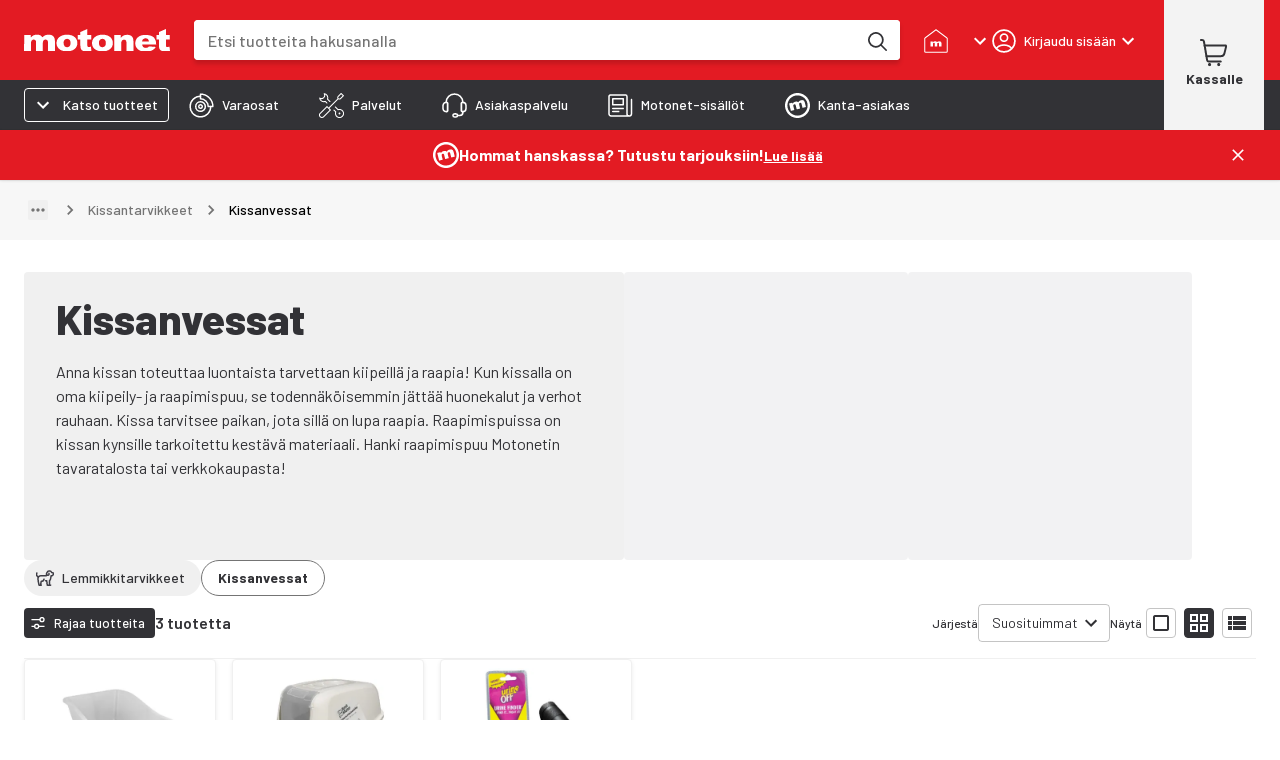

--- FILE ---
content_type: application/javascript
request_url: https://cdn.broman.group/storefrontstaticassets/production/fi/77964/_next/static/chunks/9848-980bf2af1ee65265.js
body_size: 29074
content:
"use strict";(self.webpackChunk_N_E=self.webpackChunk_N_E||[]).push([[66,387,521,2165,2592,3453,5583,5815,7693,9436,9848],{2165:(e,t,r)=>{r.r(t),r.d(t,{TowbarIcon:()=>o});var a=r(2860),h=r(39815);let o=e=>{let{color:t=h.kE,width:r=44,height:o=33,strokeWidth:i=1.5}=e;return(0,a.FD)("svg",{xmlns:"http://www.w3.org/2000/svg",fill:"none",height:o,width:r,viewBox:"0 0 44 33",children:[(0,a.Y)("path",{d:"M34.759 11.487v9.19a2.82 2.82 0 0 1-2.814 2.814H17.88",stroke:t,strokeWidth:i,strokeLinecap:"round",strokeLinejoin:"round",strokeMiterlimit:"10"}),(0,a.Y)("path",{d:"M40.385 11.487v9.19c0 4.658-3.782 8.44-8.44 8.44H17.88",stroke:t,strokeWidth:i,strokeLinecap:"round",strokeLinejoin:"round",strokeMiterlimit:"10"}),(0,a.Y)("path",{d:"M37.572 12.253a5.627 5.627 0 1 0 0-11.253 5.627 5.627 0 0 0 0 11.253M6.611 26.32h.016m5.611 0h.016m5.626-4.22v8.44a1.4 1.4 0 0 1-1.407 1.406H1V20.693h15.473A1.41 1.41 0 0 1 17.88 22.1",stroke:t,strokeWidth:i,strokeLinecap:"round",strokeLinejoin:"round",strokeMiterlimit:"10"})]})}},3453:(e,t,r)=>{r.r(t),r.d(t,{SparkPlugIcon:()=>o});var a=r(2860),h=r(39815);let o=e=>{let{color:t=h.kE,width:r=19,height:o=38,strokeWidth:i=2}=e;return(0,a.Y)("svg",{xmlns:"http://www.w3.org/2000/svg",fill:"none",height:o,width:r,viewBox:"0 0 19 38",children:(0,a.Y)("path",{d:"M1 20.957h16.435M4.521 25.652h9.392m-9.392 4.696h9.392m-2.348 0v3.522a2.35 2.35 0 0 1-2.348 2.347H6.869m7.044-15.26V9.927c0-.464-.137-.917-.394-1.302l-1.566-2.339a2.35 2.35 0 0 1-.388-1.296V3.348a2.348 2.348 0 0 0-4.695 0V4.99c0 .461-.137.912-.392 1.296l-1.565 2.34a2.35 2.35 0 0 0-.394 1.302v11.028",stroke:t,strokeWidth:i,strokeLinecap:"round",strokeLinejoin:"round"})})}},17693:(e,t,r)=>{r.r(t),r.d(t,{OilCanisterIcon:()=>o});var a=r(2860),h=r(39815);let o=e=>{let{color:t=h.kE,width:r=30,height:o=42,strokeWidth:i}=e;return(0,a.FD)("svg",{xmlns:"http://www.w3.org/2000/svg",fill:"none",height:o,width:r,viewBox:"0 0 30 42",children:[(0,a.Y)("path",{d:"M25.227 5.42H10.91V4.064h.682a.68.68 0 0 0 .682-.678V.677A.68.68 0 0 0 11.59 0H2.045a.68.68 0 0 0-.681.677v2.71a.68.68 0 0 0 .681.678h.682v1.818C1.117 6.646 0 8.275 0 10.161v27.097C0 39.872 2.142 42 4.773 42h20.454C27.858 42 30 39.872 30 37.258V10.161c0-2.614-2.142-4.742-4.773-4.742m3.41 4.741v10.56l-2.728-2.71v-6.494c0-1.12-.918-2.032-2.045-2.032h-6.536L14.6 6.774h10.626c1.88 0 3.41 1.52 3.41 3.387m-4.091 6.494-5.855-5.816h5.173a.68.68 0 0 1 .681.677zM2.727 1.355h8.182V2.71H2.727zm1.364 2.71h5.454v1.354H4.773c-.232 0-.458.023-.682.055zm21.136 36.58H4.773c-1.88 0-3.41-1.52-3.41-3.387V10.161c0-1.867 1.53-3.387 3.41-3.387h7.9l15.963 15.861v14.623c0 1.868-1.53 3.387-3.409 3.387",fill:i?void 0:t,stroke:i?t:void 0,strokeWidth:i}),(0,a.Y)("path",{d:"M12.138 8.197A.66.66 0 0 0 11.667 8h-6C4.196 8 3 9.209 3 10.696v25.608C3 37.791 4.196 39 5.667 39h18.666C25.804 39 27 37.791 27 36.304V23.5c0-.18-.07-.35-.195-.477zm13.529 28.107c0 .744-.598 1.348-1.334 1.348H5.667a1.34 1.34 0 0 1-1.334-1.348V10.696c0-.744.598-1.348 1.334-1.348h5.724l14.276 14.431z",fill:i?void 0:t,stroke:i?t:void 0,strokeWidth:i}),(0,a.Y)("path",{d:"M9 30.047a4.947 4.947 0 0 0 4.396 4.92q.297.032.592.033a5.15 5.15 0 0 0 3.333-1.206A4.7 4.7 0 0 0 19 30.219v-.172a7.8 7.8 0 0 0-1.027-3.852l-3.346-5.866c-.25-.439-1.004-.439-1.254 0l-3.346 5.865A7.8 7.8 0 0 0 9 30.047m2.281-3.199L14 22.083l2.719 4.767a6.47 6.47 0 0 1 .852 3.197v.172c0 .975-.437 1.905-1.2 2.553-.772.657-1.771.954-2.808.838-1.757-.198-3.134-1.763-3.134-3.563 0-1.114.295-2.22.852-3.199",fill:i?void 0:t,stroke:i?t:void 0,strokeWidth:i}),(0,a.Y)("path",{d:"M17 30h-1.5c0 .827-.673 1.5-1.5 1.5V33c1.655 0 3-1.346 3-3",fill:i?void 0:t,stroke:i?t:void 0,strokeWidth:i})]})}},20066:(e,t,r)=>{r.r(t),r.d(t,{FilterIcon:()=>o});var a=r(2860),h=r(39815);let o=e=>{let{color:t=h.kE,width:r=37,height:o=42,strokeWidth:i=1.5}=e;return(0,a.FD)("svg",{xmlns:"http://www.w3.org/2000/svg",fill:"none",height:o,width:r,viewBox:"0 0 37 42",children:[(0,a.Y)("path",{d:"M27.717 35.733v5.344H9.015v-5.344m-6.68-5.343L7.263 6.344M34.398 30.39 29.47 6.344m-11.103 0V30.39M10.975 6.344 7.68 30.39m6.99-24.046L13.023 30.39M25.76 6.344l3.295 24.046M22.063 6.344 23.71 30.39",stroke:t,strokeWidth:i,strokeLinecap:"round",strokeLinejoin:"round",strokeMiterlimit:"10"}),(0,a.Y)("path",{d:"M2.336 35.733h32.061a1.33 1.33 0 0 0 1.336-1.335V30.39H1v4.008a1.33 1.33 0 0 0 1.336 1.335M30.39 6.344V2.336A1.33 1.33 0 0 0 29.056 1H7.681a1.33 1.33 0 0 0-1.336 1.336v4.008z",stroke:t,strokeWidth:i,strokeLinecap:"round",strokeLinejoin:"round",strokeMiterlimit:"10"})]})}},29848:(e,t,r)=>{r.d(t,{Q:()=>V});var a=r(2860),h=r(90931),o=r(99436),i=r(39815);let l=e=>{let{color:t=i.kE,width:r=42,height:h=42,strokeWidth:o=1}=e;return(0,a.Y)("svg",{xmlns:"http://www.w3.org/2000/svg",height:h,width:r,viewBox:"0 0 42 42",children:(0,a.FD)("g",{fill:"none",transform:"scale(1.75)",children:[(0,a.Y)("rect",{width:"22.5",height:"10.5",x:".75",y:".75",stroke:t,strokeWidth:o,rx:"3",strokeLinecap:"round",strokeLinejoin:"round"}),(0,a.Y)("path",{d:"M5.25 4.25h13.5m0 3.5H5.25a1.5 1.5 0 0 0-1.5 1.5v2h16.5v-2a1.5 1.5 0 0 0-1.5-1.5m-13.5 6.5s-1.5 0-1.5 2.25 1.5 2.25 1.5 4.5-1.5 2.25-1.5 2.25m16.5-9s-1.5 0-1.5 2.25 1.5 2.25 1.5 4.5-1.5 2.25-1.5 2.25M12 15.75v6m-2.6-4.5 5.2 3m-5.2 0 5.2-3",stroke:t,strokeWidth:o,strokeLinecap:"round",strokeLinejoin:"round"})]})})};var n=r(70387);let d=e=>{let{color:t=i.kE,width:r=42,height:h=42,strokeWidth:o=1}=e;return(0,a.Y)("svg",{xmlns:"http://www.w3.org/2000/svg",height:h,width:r,viewBox:"0 0 42 42",children:(0,a.FD)("g",{fill:"none",transform:"scale(1.75)",children:[(0,a.Y)("rect",{width:"22.5",height:"15",x:".75",y:"5.25",stroke:t,strokeWidth:o,rx:"1",ry:"1",strokeLinecap:"round",strokeLinejoin:"round"}),(0,a.Y)("path",{d:"M4.75 2.25h2.5a1 1 0 0 1 1 1v2h-4.5v-2a1 1 0 0 1 1-1m15.5 3h-4.5v-2a1 1 0 0 1 1-1h2.5a1 1 0 0 1 1 1zm-16.5 7.5h3m10.5 0h3m-1.5-1.5v3",stroke:t,strokeWidth:o,strokeLinecap:"round",strokeLinejoin:"round"})]})})},s=e=>{let{color:t=i.kE,width:r=42,height:h=42,strokeWidth:o=1}=e;return(0,a.Y)("svg",{xmlns:"http://www.w3.org/2000/svg",height:h,width:r,viewBox:"0 0 42 42",children:(0,a.FD)("g",{fill:"none",children:[(0,a.Y)("path",{d:"M7.411 33.661a.656.656 0 1 0 .928 0 .655.655 0 0 0-.928 0m26.25-26.272a.656.656 0 1 1 0 .927.656.656 0 0 1 0-.927",stroke:t,strokeWidth:o,strokeLinecap:"round",strokeLinejoin:"round"}),(0,a.Y)("path",{d:"M34.125 1.313a6.56 6.56 0 0 0-5.978 3.85L21.459 6.65a3.94 3.94 0 0 0-3.052 3.356l-2.275 18.248-3.982.875a6.56 6.56 0 1 0 1.71 7.687l6.689-1.485a3.94 3.94 0 0 0 3.052-3.357l2.275-18.247 3.98-.875a6.563 6.563 0 1 0 4.269-11.54",stroke:t,strokeWidth:o,strokeLinecap:"round",strokeLinejoin:"round"})]})})},c=e=>{let{color:t=i.kE,width:r=42,height:h=42,strokeWidth:o=1}=e;return(0,a.Y)("svg",{xmlns:"http://www.w3.org/2000/svg",height:h,width:r,viewBox:"0 0 42 42",children:(0,a.Y)("path",{fill:"none",d:"M31.234 19.786a1.79 1.79 0 0 0-1.524-2.729h-6.085V1.307L10.766 22.206a1.789 1.789 0 0 0 1.524 2.726h6.085v15.75Z",stroke:t,strokeWidth:o,strokeLinecap:"round",strokeLinejoin:"round"})})},v=e=>{let{color:t=i.kE,width:r,height:h,strokeWidth:o}=e;return(0,a.FD)("svg",{xmlns:"http://www.w3.org/2000/svg",fill:"none",height:h,strokeWidth:o,width:r,viewBox:"0 0 24 24",children:[(0,a.Y)("path",{d:"m7.3 10.233-2.165 1.25L.884 4.122a1 1 0 0 1 .366-1.366l2.6-1.5a1 1 0 0 1 1.366.366l1 1.732m-5.198 3 6.062-3.5M2.518 8.952l3.031-1.75m1.75 3.031 2.197 3.806m7.121-3.661 2.249 1.105 4.25-7.361a1 1 0 0 0-.366-1.366l-2.6-1.5a1 1 0 0 0-1.366.366l-1 1.732m5.198 3-6.062-3.5m4.562 6.098-3.031-1.75m-1.834 3.176-2.113 3.66M6.5 22.878v-7.75l5.5-2 5.5 2v7.75zm-1.5 0h14",stroke:t,strokeLinecap:"round",strokeLinejoin:"round"}),(0,a.Y)("path",{d:"M12 17.628a.5.5 0 1 1 0-1m0 1a.5.5 0 1 0 0-1",stroke:t}),(0,a.Y)("path",{d:"M6.5 19.072h1.75M12 10.378a3.75 3.75 0 1 0 0-7.5 3.75 3.75 0 0 0 0 7.5",stroke:t,strokeLinecap:"round",strokeLinejoin:"round"}),(0,a.Y)("path",{d:"M12 7.003a.375.375 0 0 1 0-.75m0 .75a.375.375 0 0 0 0-.75",stroke:t})]})};var k=r(20066);let w=e=>{let{color:t=i.kE,width:r=42,height:h=42,strokeWidth:o=1}=e;return(0,a.Y)("svg",{xmlns:"http://www.w3.org/2000/svg",height:h,width:r,viewBox:"0 0 42 42",children:(0,a.FD)("g",{fill:"none",children:[(0,a.Y)("path",{d:"M13.125 19.688 26.25 32.813m0-13.125L13.125 32.813m21 3.937a2.625 2.625 0 0 1-2.625 2.625H7.875A2.625 2.625 0 0 1 5.25 36.75V10.5a2.625 2.625 0 0 1 2.625-2.625h17.063l9.187 9.188ZM7.875 7.875V5.25A2.625 2.625 0 0 1 10.5 2.625h7.875A2.625 2.625 0 0 1 21 5.25v2.625",stroke:t,strokeWidth:o,strokeLinecap:"round",strokeLinejoin:"round"}),(0,a.Y)("path",{d:"m26.25 9.188 2.08-2.081a2.625 2.625 0 0 1 3.714 0l2.85 2.849a2.625 2.625 0 0 1 0 3.713l-2.081 2.081",stroke:t,strokeWidth:o,strokeLinecap:"round",strokeLinejoin:"round"})]})})},m=e=>{let{color:t=i.kE,width:r=42,height:h=42,strokeWidth:o=1}=e;return(0,a.Y)("svg",{xmlns:"http://www.w3.org/2000/svg",height:h,width:r,viewBox:"0 0 42 42",children:(0,a.FD)("g",{fill:"none",children:[(0,a.Y)("path",{d:"M17.29 1.313a5.25 5.25 0 0 0 0 7.425 5.25 5.25 0 0 1 0 7.423m7.012-14.848a5.25 5.25 0 0 0 0 7.425 5.25 5.25 0 0 1 0 7.423m7.012-14.848a5.25 5.25 0 0 0 0 7.425 5.25 5.25 0 0 1 0 7.423m1.499 16.652v-10.5m-10.5 10.5v-10.5m5.25 10.5v-10.5m-10.5 10.5v-10.5M8.531 15.75a.656.656 0 1 1-.656-.656.656.656 0 0 1 .656.656m0 7.875a.656.656 0 1 1-.656-.656.656.656 0 0 1 .656.656M6.563 38.063v2.624m28.875-2.624v2.624",stroke:t,strokeWidth:o,strokeLinecap:"round",strokeLinejoin:"round"}),(0,a.Y)("path",{d:"M9.188 9.188h-5.25a2.625 2.625 0 0 0-2.625 2.624v23.626a2.625 2.625 0 0 0 2.625 2.624h34.125a2.625 2.625 0 0 0 2.624-2.624V11.811a2.625 2.625 0 0 0-2.624-2.624",stroke:t,strokeWidth:o,strokeLinecap:"round",strokeLinejoin:"round"})]})})},g=e=>{let{color:t=i.kE,width:r,height:h,strokeWidth:o}=e;return(0,a.FD)("svg",{xmlns:"http://www.w3.org/2000/svg",height:h,strokeWidth:o,width:r,viewBox:"0 0 24 24",children:[(0,a.Y)("path",{fill:"none",d:"M14.25 21a2.25 2.25 0 0 1-4.5 0v-3.75h4.5Zm0-3.75a8.64 8.64 0 0 0 6-8.25 8.25 8.25 0 0 0-16.5 0 8.64 8.64 0 0 0 6 8.25",stroke:t,strokeLinecap:"round",strokeLinejoin:"round"}),(0,a.Y)("path",{fill:"none",d:"M10.5 9.75H9a1.5 1.5 0 1 1 1.5-1.5Zm3 0H15a1.5 1.5 0 1 0-1.5-1.5Zm-3 7.5v-7.5h3v7.5m-3.75 3h4.5",stroke:t,strokeLinecap:"round",strokeLinejoin:"round"})]})};var u=r(95583),p=r(40521),f=r(17693);let Y=e=>{let{color:t=i.kE,width:r=42,height:h=42,strokeWidth:o=1}=e;return(0,a.Y)("svg",{xmlns:"http://www.w3.org/2000/svg",height:h,width:r,viewBox:"0 0 42 42",children:(0,a.FD)("g",{fill:"none",children:[(0,a.Y)("path",{d:"M1.313 27.563h5.25v13.125h-5.25Zm13.125-10.5h13.125v7.875H14.438Zm21-15.75h5.25v13.125h-5.25Z",stroke:t,strokeWidth:o,strokeLinecap:"round",strokeLinejoin:"round"}),(0,a.Y)("path",{d:"M16.615 24.938a7.86 7.86 0 0 1-7.427 5.25H6.562v7.875h2.625a15.84 15.84 0 0 0 15.548-13.126Zm16.198-21a15.84 15.84 0 0 0-15.548 13.125h8.12a7.86 7.86 0 0 1 7.427-5.25h2.626V3.936Z",stroke:t,strokeWidth:o,strokeLinecap:"round",strokeLinejoin:"round"})]})})};var L=r(8873),M=r(3453),b=r(75815),W=r(96095),z=r(2165),x=r(72592);let H=e=>{let{color:t=i.kE,width:r=42,height:h=42,strokeWidth:o=1}=e;return(0,a.Y)("svg",{xmlns:"http://www.w3.org/2000/svg",height:h,width:r,viewBox:"0 0 42 42",children:(0,a.Y)("path",{fill:"none",d:"M17.944 35.438a2.625 2.625 0 1 0 5.25 0 2.625 2.625 0 1 0-5.25 0m2.626-13.125v2.625m0-10.5v2.624m0-10.499v2.625m-1.246 23.938-9.648-17.9M15.32 7a35.1 35.1 0 0 0-10.164 3.376 5.425 5.425 0 0 0-2.412 7.194L7 26.362a2.625 2.625 0 0 0 3.547 1.2 26 26 0 0 1 4.776-1.865M25.82 7a35.1 35.1 0 0 1 10.163 3.376 5.425 5.425 0 0 1 2.412 7.194l-4.254 8.792a2.625 2.625 0 0 1-3.546 1.2 26 26 0 0 0-4.775-1.865",stroke:t,strokeWidth:o,strokeLinecap:"round",strokeLinejoin:"round"})})},V=e=>{var t,r;let{categoryId:i,color:v,width:p,height:V,strokeWidth:B}=e,E=(0,h.A)(),I=null!=v?v:E.palette.text.primary;switch(i){case"4eef3cb5-ceb9-427b-b96b-cc238a53c52f":return(0,a.Y)(d,{color:I,width:p,height:V,strokeWidth:B});case"39202c31-6e45-42e8-b722-bdca5236019e":case"c7648df9-17ca-489f-8ee4-2114ccaeca56":return(0,a.Y)(b.SuspensionIcon,{color:I,width:p,height:V,strokeWidth:B});case"40fc3f2b-6be6-48f2-a499-20f0af97b6ed":return(0,a.Y)(l,{color:I,width:p,height:V,strokeWidth:B});case"e363b7c5-20d6-4556-aa2a-b7b5bf01d1b9":return(null!=(t=null!=p?p:V)?t:B)?(0,a.Y)(L.SparePartsIcon,{color:v,width:p,height:V,strokeWidth:B}):(0,a.Y)(n.BrakeIcon,{color:v});case"67f78de0-5f5d-4433-872b-782de1b6ea8c":return(0,a.Y)(m,{color:I,width:p,height:V,strokeWidth:B});case"5179996e-9900-4244-8483-03c1a3e0485c":case"bbc732d2-6d2a-42b7-9d1d-251c234b8743":return(0,a.Y)(f.OilCanisterIcon,{color:I,width:p,height:V,strokeWidth:B});case"58922d73-ee00-4e24-a69e-25d44d188818":case"64988e4e-4bdf-497e-ba4b-2e7e3859ad84":return(0,a.Y)(z.TowbarIcon,{color:I,width:p,height:V,strokeWidth:B});case"ab22440a-0d67-49ee-8517-444251e178af":return(0,a.Y)(H,{color:I,width:p,height:V,strokeWidth:B});case"1803315e-9070-43bf-95a1-6b85ec483946":return(0,a.Y)(s,{color:I,width:p,height:V,strokeWidth:B});case"ad3f0159-d342-4ff9-9890-a1e1cf4aa1ec":case"11c4e523-e07e-422f-93b3-17c2a53b38a4":case"ab110ee6-d95e-4f92-bb4c-580f1aca75e2":return(0,a.Y)(j,{color:I,width:p,height:V,strokeWidth:B});case"1fce9968-1b32-4c30-bdfb-6a97aa95df90":return(0,a.Y)(Y,{color:I,width:p,height:V,strokeWidth:B});case"ff83d696-1c3f-440e-abbe-9c7080d12839":return(0,a.Y)(w,{color:I,width:p,height:V,strokeWidth:B});case"2f2fd211-0aba-4cfd-846b-ca1705ab932a":return(0,a.Y)(k.FilterIcon,{color:I,width:p,height:V,strokeWidth:B});case"1697aa42-15c2-4408-a734-109a545b5e4c":return(0,a.Y)(M.SparkPlugIcon,{color:I,width:p,height:V,strokeWidth:B});case"4c97fd9d-b5e6-424e-b512-db244fd8a46d":return(0,a.Y)(c,{color:I,width:p,height:V,strokeWidth:B});case"2fa32f17-3909-4b68-a64c-65f84d9a1251":return(null!=(r=null!=p?p:V)?r:B)?(0,a.Y)(g,{color:v,width:p,height:V,strokeWidth:B}):(0,a.Y)(u.LightsIcon,{color:v});case"dbac607a-1d12-4f81-9c96-be1ef541c45f":return(0,a.Y)(o.AccessoryIcon,{color:I,width:p,height:V,strokeWidth:B});case"204d104c-e621-42e7-8f72-ed4450b812f8":return(0,a.Y)(x.TransmissionIcon,{color:I,width:p,height:V});default:return(0,a.Y)(W.ToolsIcon,{color:I,width:p,height:V,strokeWidth:B})}},j=e=>{var t;let{color:r,width:h,height:o,strokeWidth:i}=e;return(null!=(t=null!=h?h:o)?t:i)?(0,a.Y)(v,{color:r,width:h,height:o,strokeWidth:i}):(0,a.Y)(p.MotorIcon,{color:r})}},40521:(e,t,r)=>{r.r(t),r.d(t,{MotorIcon:()=>o});var a=r(2860),h=r(39815);let o=e=>{let{color:t=h.kE}=e;return(0,a.FD)("svg",{xmlns:"http://www.w3.org/2000/svg",width:"43",height:"39",fill:"none",viewBox:"0 0 43 39",children:[(0,a.Y)("path",{d:"m41.457 4.749-4.498-2.397c-.55-.293-.973-.497-1.637-.739a11.5 11.5 0 0 0-1.728-.486L28.608.072c-1.397-.295-2.679.337-3.116 1.539l-.862 2.367a.84.84 0 0 0 .502 1.077l.47.17-.414 1.626a7.5 7.5 0 0 0-3.688-.963c-1.338 0-2.596.35-3.688.963l-.414-1.625.47-.171a.84.84 0 0 0 .502-1.076l-.862-2.368C17.071.409 15.79-.224 14.392.072L9.406 1.127c-.609.13-1.064.245-1.728.486-.664.242-1.087.446-1.637.739L1.543 4.749C.283 5.42-.292 6.729.145 7.93l.862 2.368a.84.84 0 0 0 1.076.502l.47-.171.735 1.525a.84.84 0 0 0 .655 1.544l.075-.027.734 1.525a.84.84 0 0 0 .655 1.544l.075-.027.735 1.525a.84.84 0 0 0 .655 1.544l.075-.027.734 1.525a.84.84 0 0 0 .656 1.544l.075-.027 1.215 2.524c-.154.275-.24.587-.24.912v1.575l-2.033 1.33c-.532.349-.85.935-.85 1.571v2.594a1.88 1.88 0 0 0 1.877 1.878h3.678l1.45 2.51c.334.582.956.944 1.624.945h9.196a7.1 7.1 0 0 0 6.09-3.455h4.2a1.88 1.88 0 0 0 1.877-1.878v-2.595c0-.635-.319-1.221-.85-1.569l-2.033-1.331V26.23a1.86 1.86 0 0 0-.24-.91l1.215-2.524.075.027a.84.84 0 0 0 1.077-.502.84.84 0 0 0-.422-1.042l.735-1.525.075.027a.84.84 0 0 0 .655-1.544l.734-1.525.075.027a.84.84 0 0 0 1.077-.502.84.84 0 0 0-.421-1.042l.734-1.525.075.027a.84.84 0 0 0 1.076-.502.84.84 0 0 0-.42-1.042l.734-1.525.47.17a.84.84 0 0 0 1.076-.501l.862-2.368c.437-1.201-.138-2.51-1.398-3.181m-14.078 8.698a5.886 5.886 0 0 1-5.879 5.88 5.886 5.886 0 0 1-5.88-5.88 5.886 5.886 0 0 1 5.88-5.879 5.886 5.886 0 0 1 5.88 5.88M6.925 8.144a.84.84 0 0 0-1.076-.502l-3.55 1.292-.575-1.578c-.169-.463.185-.898.61-1.125L6.83 3.835a10 10 0 0 1 1.421-.643 10 10 0 0 1 1.502-.421l4.986-1.055c.47-.1 1.021.007 1.19.47l.574 1.578-3.55 1.292a.84.84 0 0 0 .574 1.579l2.284-.832.417 1.636-11.357 4.134-.733-1.521 2.284-.832a.84.84 0 0 0 .502-1.076m8.015 1.552a7.5 7.5 0 0 0-.813 2.083l-7.79 2.836-.733-1.521zm-.996 3.937a7.5 7.5 0 0 0 .236 1.702L7.8 17.657l-.732-1.521zm.835 3.271q.402.777.965 1.437l-6.478 2.357-.732-1.52zm2.363 2.716q.466.33.982.588c-.233.05-.455.144-.655.28l-6.498 3.751-.973-2.02zm7.188 17.336a5.426 5.426 0 0 1-5.42-5.42 5.426 5.426 0 0 1 5.42-5.42 5.426 5.426 0 0 1 5.42 5.42 5.426 5.426 0 0 1-5.42 5.42m-7.1-5.42.003.145q-.265.06-.537.061a2.426 2.426 0 0 1-2.423-2.423 2.426 2.426 0 0 1 2.423-2.423c.656 0 1.27.262 1.72.716a7.06 7.06 0 0 0-1.186 3.924m17.496-.992c.084.055.09.14.09.165v2.594a.2.2 0 0 1-.197.198H31.15a7 7 0 0 0 .279-1.965c0-3.915-3.186-7.1-7.1-7.1-1.86 0-3.555.72-4.823 1.895a4.1 4.1 0 0 0-2.81-1.114 4.107 4.107 0 0 0-4.104 4.103 4.107 4.107 0 0 0 4.103 4.102q.387-.001.769-.074a7.1 7.1 0 0 0 2.286 3.608h-4.618a.2.2 0 0 1-.169-.103l-1.693-2.932a.84.84 0 0 0-.727-.42H8.381a.2.2 0 0 1-.197-.198V30.71a.2.2 0 0 1 .09-.166l2.413-1.58a.84.84 0 0 0 .38-.702v-2.029c0-.053.026-.125.102-.169l7.17-4.139.066-.043a.2.2 0 0 1 .114-.036h5.962q.063 0 .114.036.033.023.067.043l7.17 4.14a.2.2 0 0 1 .102.167v2.03a.84.84 0 0 0 .38.702zM32.03 24.24l-6.499-3.752a1.9 1.9 0 0 0-.654-.279q.514-.257.981-.588l7.144 2.6zm1.704-3.54-6.478-2.358q.563-.66.965-1.437l6.246 2.274zm1.465-3.043-6.379-2.321q.213-.821.237-1.702l6.874 2.503zm1.465-3.041-7.79-2.836a7.5 7.5 0 0 0-.813-2.083l9.335 3.398zm1.464-3.042L26.772 7.439l.416-1.636 11.673 4.249zm3.148-4.217-.574 1.578-14.206-5.17.574-1.579c.169-.463.72-.569 1.19-.47l4.987 1.056a10 10 0 0 1 1.501.421c.577.21.918.374 1.42.642l4.499 2.397c.425.227.778.662.61 1.125",fill:t}),(0,a.Y)("path",{d:"M21.5 16.807a3.363 3.363 0 0 0 3.36-3.36 3.363 3.363 0 0 0-3.36-3.36 3.363 3.363 0 0 0-3.36 3.36 3.363 3.363 0 0 0 3.36 3.36m0-5.04c.926 0 1.68.754 1.68 1.68s-.754 1.68-1.68 1.68-1.68-.754-1.68-1.68.754-1.68 1.68-1.68m4.013 18.929h-2.368a.84.84 0 0 0 0 1.68h2.368a.84.84 0 0 0 0-1.68M9.688 7.978a.84.84 0 0 0 0-1.68.84.84 0 1 0 0 1.68",fill:t})]})}},70387:(e,t,r)=>{r.r(t),r.d(t,{BrakeIcon:()=>o});var a=r(2860),h=r(39815);let o=e=>{let{color:t=h.kE}=e;return(0,a.FD)("svg",{xmlns:"http://www.w3.org/2000/svg",width:"42",height:"42",fill:"none",viewBox:"0 0 42 42",children:[(0,a.Y)("path",{d:"M19.441 13.863c-4.794 0-8.695 3.9-8.695 8.696 0 4.794 3.9 8.695 8.695 8.695s8.696-3.9 8.696-8.695-3.9-8.696-8.696-8.696m0 15.75a7.063 7.063 0 0 1-7.054-7.054 7.063 7.063 0 0 1 7.054-7.055 7.063 7.063 0 0 1 7.055 7.055 7.063 7.063 0 0 1-7.055 7.054",fill:t}),(0,a.Y)("path",{d:"M19.441 19.687a2.874 2.874 0 0 0-2.87 2.871 2.874 2.874 0 0 0 2.87 2.872 2.874 2.874 0 0 0 2.872-2.872 2.874 2.874 0 0 0-2.872-2.87m0 4.102a1.232 1.232 0 0 1 0-2.461 1.231 1.231 0 0 1 0 2.46M34.302 7.655c.155.155.361.24.58.24a.82.82 0 0 0 .58-.24.82.82 0 0 0 .241-.58.818.818 0 0 0-1.4-.58.82.82 0 0 0-.24.58c0 .218.084.424.239.58",fill:t}),(0,a.Y)("path",{d:"M41.996 20.256a22.6 22.6 0 0 0-4.065-10.84.82.82 0 0 0-1.337.95 21.04 21.04 0 0 1 3.672 9.24l-9.005.908a12 12 0 0 0-1.162-3.481 12 12 0 0 0-2.11-2.915 12.03 12.03 0 0 0-6.324-3.393l1.095-8.976a21.1 21.1 0 0 1 8.833 3.615.82.82 0 0 0 .95-1.337A22.6 22.6 0 0 0 22.146.006a.82.82 0 0 0-.912.715l-.3 2.454a20 20 0 0 0-1.493-.058A19.3 19.3 0 0 0 5.694 8.811 19.3 19.3 0 0 0 0 22.56a19.3 19.3 0 0 0 5.694 13.747A19.3 19.3 0 0 0 19.441 42a19.3 19.3 0 0 0 13.747-5.694 19.3 19.3 0 0 0 5.66-14.908l2.414-.244a.82.82 0 0 0 .734-.898m-4.754 2.303c0 9.815-7.985 17.8-17.8 17.8S1.64 32.374 1.64 22.56 9.626 4.758 19.44 4.758q.646 0 1.293.048l-.795 6.507a.82.82 0 0 0 .17.605c.135.173.33.283.546.309 4.786.576 8.606 4.472 9.083 9.264a.8.8 0 0 0 .297.554.8.8 0 0 0 .517.185c.028 0 6.662-.667 6.662-.667q.027.497.028.996",fill:t}),(0,a.Y)("path",{d:"M25.619 4.393a.82.82 0 0 0-1.081.655l-.535 3.607a.82.82 0 0 0 .507.882 14 14 0 0 1 7.909 8.138.82.82 0 0 0 .87.53l3.603-.448a.82.82 0 0 0 .68-1.063c-1.82-5.733-6.29-10.331-11.953-12.3m8.1 12.105a15.64 15.64 0 0 0-8-8.23l.292-1.97a17.62 17.62 0 0 1 9.67 9.956zM8.209 26.847a41 41 0 0 0-2.305 2.128.82.82 0 0 0 1.156 1.164 40 40 0 0 1 2.213-2.043.82.82 0 1 0-1.064-1.249m.192-7.56a.82.82 0 0 0 .065-1.638 41 41 0 0 0-3.136-.124h-.002a.82.82 0 0 0-.002 1.64 39 39 0 0 1 3.075.122m7.014 13.494a.82.82 0 0 0-.883.753c-.08.997-.121 2.052-.124 3.135a.82.82 0 0 0 .819.823h.002a.82.82 0 0 0 .82-.819 39 39 0 0 1 .119-3.009.82.82 0 0 0-.753-.883m9.563-.054a.82.82 0 1 0-1.249 1.064 41 41 0 0 0 2.128 2.304.82.82 0 0 0 1.16.004.82.82 0 0 0 .004-1.16 40 40 0 0 1-2.043-2.212m4.687-6.142a.82.82 0 0 0 .752.883c.997.08 2.052.121 3.136.124h.002a.82.82 0 0 0 .002-1.64 39 39 0 0 1-3.01-.12.82.82 0 0 0-.882.753M13.904 12.39a.82.82 0 0 0 1.157.093.82.82 0 0 0 .092-1.156 41 41 0 0 0-2.128-2.305.82.82 0 1 0-1.164 1.156 40 40 0 0 1 2.043 2.212",fill:t})]})}},72592:(e,t,r)=>{r.r(t),r.d(t,{TransmissionIcon:()=>o});var a=r(2860),h=r(39815);let o=e=>{let{color:t=h.kE,width:r=36,height:o=43}=e;return(0,a.Y)("svg",{xmlns:"http://www.w3.org/2000/svg",fill:"none",height:o,width:r,viewBox:"0 0 36 43",children:(0,a.Y)("path",{d:"M35.167 30.059a.836.836 0 0 0-.833.84v6.853c0 1.968-1.586 3.568-3.537 3.568H5.203c-1.95 0-3.538-1.6-3.538-3.568V16.944c0-1.968 1.587-3.569 3.538-3.569h9.49l.625 11.259h-4.371v-4.685c0-1.39-1.122-2.52-2.5-2.52-.667 0-1.295.261-1.766.737a2.5 2.5 0 0 0-.733 1.783v14.804c0 1.39 1.12 2.52 2.5 2.52 1.362 0 2.499-1.146 2.499-2.52v-5.078h4.525v5.078c0 1.39 1.121 2.52 2.5 2.52 1.362 0 2.5-1.146 2.5-2.52v-5.078h4.525v5.078c0 1.39 1.121 2.52 2.5 2.52 1.362 0 2.499-1.146 2.499-2.52V19.949c0-1.39-1.122-2.52-2.5-2.52-.668 0-1.296.262-1.766.737a2.5 2.5 0 0 0-.733 1.783v4.685h-4.365l.653-11.259H30.8c1.949.003 3.534 1.604 3.534 3.57v6.564c0 .464.372.84.832.84s.833-.376.833-.84v-6.565c0-2.89-2.331-5.245-5.198-5.248h-9.42l.117-2.012a3.93 3.93 0 0 0 .985-2.605V3.923C22.484 1.76 20.739 0 18.594 0h-1.188c-2.145 0-3.89 1.76-3.89 3.923v3.156c0 .99.367 1.896.97 2.587l.113 2.03H5.203C2.334 11.696 0 14.05 0 16.944v20.808C0 40.646 2.334 43 5.203 43h25.594C33.666 43 36 40.646 36 37.752V30.9a.836.836 0 0 0-.833-.84M16.445 10.88c.7.18 1.455.128 2.172.121a4 4 0 0 0 1.147-.18l-.846 14.598c-.037.576-.067 1.152-.1 1.727a3 3 0 0 1-.043.414.81.81 0 0 1-.803.657.84.84 0 0 1-.611-.268c-.178-.193-.212-.414-.227-.666l-.103-1.857-.001-.007-.351-6.318-.368-6.613-.093-1.673q.112.037.227.065m-6.331 17.116a.836.836 0 0 0-.833.84v5.917c0 .458-.38.84-.834.84a.84.84 0 0 1-.834-.84V19.949a.837.837 0 0 1 .834-.841c.46 0 .834.377.834.841v5.524c0 .464.373.84.833.84h5.298l.04.739c.018.316.02.636.097.944zm8.692 6.757c0 .458-.38.84-.834.84a.84.84 0 0 1-.835-.84v-5a2.5 2.5 0 0 0 1.669 0zm7.023-8.44c.46 0 .833-.376.833-.84V19.95a.84.84 0 0 1 .834-.841c.46 0 .834.377.834.841v14.804c0 .458-.38.84-.834.84a.84.84 0 0 1-.834-.84v-5.918a.836.836 0 0 0-.833-.84h-5.434c.074-.295.076-.602.094-.905l.045-.777zM15.182 3.923c0-1.237.998-2.243 2.224-2.243h1.188a2.236 2.236 0 0 1 2.224 2.243v3.156c0 .927-.56 1.725-1.359 2.066-.45.202-.934.177-1.413.177-.475 0-.952.03-1.407-.138a2.25 2.25 0 0 1-1.457-2.105z",fill:t})})}},75815:(e,t,r)=>{r.r(t),r.d(t,{SuspensionIcon:()=>o});var a=r(2860),h=r(39815);let o=e=>{let{color:t=h.kE,width:r=42,height:o=42,strokeWidth:i}=e;return(0,a.Y)("svg",{xmlns:"http://www.w3.org/2000/svg",fill:"none",height:o,width:r,viewBox:"0 0 42 42",children:(0,a.FD)("g",{clipPath:"url(#clip0)",children:[(0,a.Y)("path",{d:"M29.859 29.858h-.097a.82.82 0 1 0 0 1.64h.097a.82.82 0 1 0 0-1.64",fill:i?void 0:t,stroke:i?t:void 0,strokeWidth:i}),(0,a.Y)("path",{d:"M41.18 23.297H31.005V21.04l3.339.895a.82.82 0 0 0 .425-1.585l-12.677-3.397a.82.82 0 1 0-.424 1.585l3.762 1.008v3.75h-6.073v-.165a.82.82 0 0 0-.82-.82h-2.46V16.08a3.285 3.285 0 0 0-3.282-3.281H3.281A3.285 3.285 0 0 0 0 16.078v22.638a3.285 3.285 0 0 0 3.28 3.281h9.515a3.284 3.284 0 0 0 3.281-3.28v-6.234h2.46a.82.82 0 0 0 .82-.82v-.165h6.262a.82.82 0 0 0 0-1.64h-6.261v-4.921H40.36v4.921h-5.804a.82.82 0 1 0 0 1.64h6.624a.82.82 0 0 0 .82-.82v-6.561a.82.82 0 0 0-.82-.82m-37.9 17.06c-.904 0-1.64-.736-1.64-1.64v-.631l2.272 2.27zm11.156-1.64c0 .904-.736 1.64-1.64 1.64h-.631l2.27-2.271zm0-19.24a.8.8 0 0 0-.341.205l-3.978 3.978a.82.82 0 0 0 1.16 1.16l3.159-3.159v3.292a.8.8 0 0 0-.341.204l-3.978 3.978a.82.82 0 0 0 1.16 1.16l3.159-3.159v3.291a.8.8 0 0 0-.341.205l-3.978 3.978a.82.82 0 0 0 1.16 1.16l3.159-3.159v3.291a.8.8 0 0 0-.341.205l-3.978 3.978a.8.8 0 0 0-.18.272H6.14a.8.8 0 0 0-.18-.272l-3.98-3.978a.8.8 0 0 0-.34-.205v-3.291l3.158 3.159a.82.82 0 0 0 1.16 0 .82.82 0 0 0 0-1.16L1.98 30.632a.8.8 0 0 0-.34-.205v-3.291l3.158 3.159a.82.82 0 0 0 1.16 0 .82.82 0 0 0 0-1.16L1.98 25.157a.8.8 0 0 0-.34-.205v-3.291l3.158 3.159a.82.82 0 0 0 1.16 0 .82.82 0 0 0 0-1.16L1.98 19.682a.8.8 0 0 0-.34-.205v-3.291l3.158 3.159a.817.817 0 0 0 1.16 0 .82.82 0 0 0 0-1.16L2.444 14.67c.246-.146.531-.232.837-.232h9.514c.306 0 .591.086.837.232l-3.515 3.515a.82.82 0 0 0 1.16 1.16l3.159-3.159zm3.28 4.64v6.726h-1.64v-6.89h1.64zm11.649-3.445v2.625H27.07v-3.31l2.297.615zm5.403-7.162L22.09 10.113a.82.82 0 1 0-.424 1.585l12.676 3.396a.82.82 0 0 0 .425-1.585m.001 3.421L22.09 13.534a.82.82 0 1 0-.424 1.584l12.676 3.397a.82.82 0 0 0 .425-1.585m.001-6.84-3.763-1.01V4.924h2.134a2.463 2.463 0 0 0 2.46-2.46A2.463 2.463 0 0 0 33.14.002h-9.843a2.463 2.463 0 0 0-2.46 2.46 2.463 2.463 0 0 0 2.46 2.461h2.134v2.663l-3.338-.894a.82.82 0 1 0-.425 1.584l12.677 3.397a.82.82 0 0 0 .424-1.585M23.297 3.283a.821.821 0 0 1 0-1.64h9.842a.821.821 0 0 1 0 1.64zm6.068 5.358-2.294-.615V4.924h2.294z",fill:i?void 0:t,stroke:i?t:void 0,strokeWidth:i})]})})}},95583:(e,t,r)=>{r.r(t),r.d(t,{LightsIcon:()=>o});var a=r(2860),h=r(39815);let o=e=>{let{color:t=h.kE}=e;return(0,a.FD)("svg",{xmlns:"http://www.w3.org/2000/svg",width:"46",height:"43",fill:"none",viewBox:"0 0 46 43",children:[(0,a.Y)("path",{d:"M39.295 31.738h6.045v1.512h-6.045zm-.387-5.947 5.288-3.022.75 1.312-5.288 3.022zM38.904 39.2l.75-1.312 5.288 3.022-.75 1.312zm-6.322-16.53c-2.254 0-5.066 1.077-7.339 2.811-2.634 2.01-4.085 4.5-4.085 7.013s1.45 5.004 4.085 7.013c2.273 1.734 5.086 2.81 7.34 2.81 2.212 0 3.719-1.06 4.479-3.153.6-1.654.721-3.779.721-6.67s-.12-5.016-.721-6.67c-.76-2.093-2.267-3.154-4.48-3.154m-9.912 9.824c0-3.142 2.957-5.942 6.045-7.35v7.35h1.511v-7.925q.743-.229 1.512-.33v16.51c-3.813-.486-9.068-4.066-9.068-8.255m10.579 8.264V24.23c2.55.376 3.023 3.058 3.023 8.264s-.474 7.888-3.023 8.264",fill:t}),(0,a.Y)("path",{d:"M28.715 34.005h1.511v1.512h-1.511zm10.58-24.937h6.045v1.511h-6.045zm-.385-5.942L44.198.105l.75 1.312-5.288 3.021zm0 13.407.75-1.312 5.288 3.022-.75 1.312zM32.582 0c-2.254 0-5.066 1.077-7.339 2.81-2.634 2.01-4.085 4.5-4.085 7.014 0 2.513 1.45 5.004 4.085 7.013 2.273 1.734 5.086 2.81 7.34 2.81 2.212 0 3.719-1.06 4.479-3.153.6-1.654.721-3.779.721-6.67s-.12-5.016-.721-6.67C36.302 1.06 34.795 0 32.582 0M22.67 9.824c0-3.143 2.957-5.942 6.045-7.35v7.35h1.511V1.899a9.3 9.3 0 0 1 1.512-.331v16.511c-3.813-.486-9.068-4.067-9.068-8.255m10.579 8.264V1.56c2.55.377 3.023 3.059 3.023 8.265s-.474 7.888-3.023 8.264",fill:t}),(0,a.Y)("path",{d:"M28.715 11.335h1.511v1.511h-1.511zm-10.579-.259a3.75 3.75 0 0 0-1.107-2.672l-4.938-4.938V2.267a2.267 2.267 0 0 0-4.534 0v1.199l-4.94 4.938a3.75 3.75 0 0 0-1.106 2.672v19.151H0v1.511h1.511v2.267a2.27 2.27 0 0 0 1.512 2.137v.886a2.27 2.27 0 0 0 2.267 2.267h.755v3.023h1.512v-3.023h4.534v3.023h1.511v-3.023h.756a2.27 2.27 0 0 0 2.267-2.267v-.886a2.27 2.27 0 0 0 1.511-2.137v-2.267h1.512v-1.51h-1.512zm-15.113 0a2.25 2.25 0 0 1 .664-1.603l5.16-5.16a.76.76 0 0 0 .221-.535v-1.51a.756.756 0 1 1 1.511 0v1.51a.76.76 0 0 0 .222.535l5.16 5.16a2.25 2.25 0 0 1 .664 1.603v19.151H12.09V22.67h.756a2.267 2.267 0 1 0-2.268-2.267v.756H9.07v-.756A2.267 2.267 0 1 0 6.8 22.67h.756v7.557H3.023zm4.534 10.083H6.8a.755.755 0 1 1 .756-.756zm1.511 1.511h1.511v7.557H9.07zm3.023-1.511v-.756a.756.756 0 1 1 .756.756zm2.267 16.625H5.29a.756.756 0 0 1-.756-.756v-.755h10.58v.755a.756.756 0 0 1-.756.756m2.267-3.779a.756.756 0 0 1-.756.756H3.78a.757.757 0 0 1-.756-.756v-2.267h13.602z",fill:t})]})}},99436:(e,t,r)=>{r.r(t),r.d(t,{AccessoryIcon:()=>o});var a=r(2860),h=r(39815);let o=e=>{let{color:t=h.kE,width:r=34,height:o=34,strokeWidth:i=2}=e;return(0,a.FD)("svg",{xmlns:"http://www.w3.org/2000/svg",fill:"none",height:o,width:r,viewBox:"0 0 34 34",children:[(0,a.Y)("path",{d:"M32.836 14.8a5.14 5.14 0 0 0-1.385-2.524l-2.754-2.754H5.26l-2.754 2.754A5.15 5.15 0 0 0 1 15.914a2.13 2.13 0 0 0 2.13 2.13h10.653M1.46 13.783h5.93M5.262 9.522l2.414-6.448A3.19 3.19 0 0 1 10.672 1h12.615a3.19 3.19 0 0 1 2.992 2.074l2.414 6.448zM3.13 18.044v2.13a2.13 2.13 0 1 0 4.262 0v-2.13z",stroke:t,strokeWidth:i,strokeLinecap:"round",strokeLinejoin:"round"}),(0,a.Y)("path",{d:"M15.914 24.436a8.522 8.522 0 1 0 17.045 0 8.522 8.522 0 0 0-17.045 0",stroke:t,strokeWidth:i,strokeLinecap:"round",strokeLinejoin:"round"}),(0,a.Y)("path",{d:"m28.234 21.959-4.126 5.5a1.068 1.068 0 0 1-1.606.116l-2.13-2.13",stroke:t,strokeWidth:i,strokeLinecap:"round",strokeLinejoin:"round"})]})}}}]);
//# sourceMappingURL=9848-980bf2af1ee65265.js.map